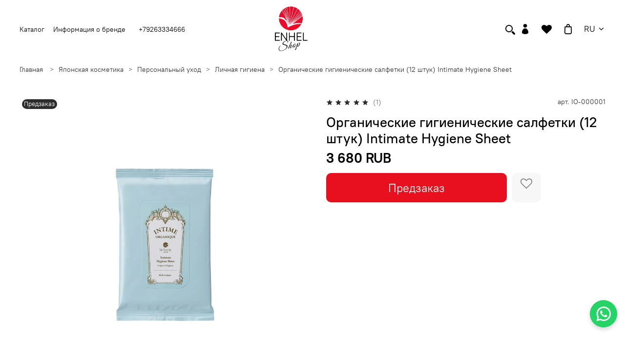

--- FILE ---
content_type: application/javascript
request_url: https://ecom-automate.net/bundles/marketplaceinsales/js/tracker.js
body_size: 4141
content:
let isViewProduct = false;
let countTrying = 0;

function startTrack(...trackerEvents)
{
    if (typeof ocapi === "undefined") {
        if (countTrying >= 10) {
            return;
        }

        ++countTrying;
        setTimeout(function () {startTrack(...trackerEvents)}, 200);

        return;
    }

    getClient()
        .then(function (client) {
            if (!client || !client.id) {
                return;
            }

            ocapi.setCustomerSiteId(String(client.id));

            if (trackerEvents.includes("page_view")) {
                isViewProduct = false;
                EventBus.subscribe("always:insales:product", sendProductView)
            }

            if (trackerEvents.includes("open_cart")) {
                sendCartView();
            }

            if (trackerEvents.includes("cart")) {
                EventBus.subscribe("always:insales:cart", sendCartChange);
            }
        })
        .catch(function (error) {
            console.log ("onFailGetCustomer:", error);
        })
    ;

    function sendProductView(offer)
    {
        try {
            const currentPath = window.location.pathname;
            const isProductPage = /\/product\/[^/]+$/i.test(currentPath);

            if (isViewProduct || !isProductPage) {
                return;
            }

            if (!offer.product_id && !offer.id) {
                return;
            }

            ocapi.event("page_view", {offer_external_id: offer.product_id + "-" + offer.id});

            isViewProduct = true;
        } catch (error) {
            console.log("Ошибка при передаче данных о просмотре товара", error)
        }
    }

    function sendCartView()
    {
        try {
            if (window.location.pathname === "/cart_items") {
                ajaxAPI.shop.client.get()
                    .done(function (client) {
                        ocapi.event("open_cart", {customer_email: client.email});
                    });
            }
        } catch (error) {
            console.log("Ошибка при передаче данных о просмотре корзины", error)
        }
    }

    function sendCartChange()
    {
        try {
            ajaxAPI.cart.get()
                .done(function (cart) {
                    let cartObject = {};
                    cartObject.items = [];

                    let hasProductId = trackerEvents.includes("product_id");
                    let hasVariantId = trackerEvents.includes("variant_id");

                    cart.items.forEach((item) => {
                        let externalId;

                        if (hasProductId) {
                            externalId = item.product_id;
                        } else if (hasVariantId) {
                            externalId = item.stock_item_id;
                        } else {
                            externalId = item.product_id + "-" + item.stock_item_id;
                        }

                        cartObject.items.push(
                            {
                                external_id: externalId,
                                price: item.sale_price,
                                quantity: item.quantity
                            }
                        );
                    });

                    let currentTimestamp = Date.now().toString();

                    cartObject.cart_id = (cart.order && cart.order.client_info.id)
                        ? currentTimestamp + cart.order.client_info.id
                        : cartObject.cart_id = currentTimestamp
                    ;

                    ocapi.event("cart", cartObject);
                });
        } catch (error) {
            console.log("Ошибка при передаче данных об изменении корзины", error)
        }
    }

    function getClient()
    {
        return ajaxAPI.shop.client.get()
            .done(function (client) {
                return client;
            })
            .fail(function (onFail) {throw onFail;})
            .catch(function (onFail) {throw onFail;})
    }
}
